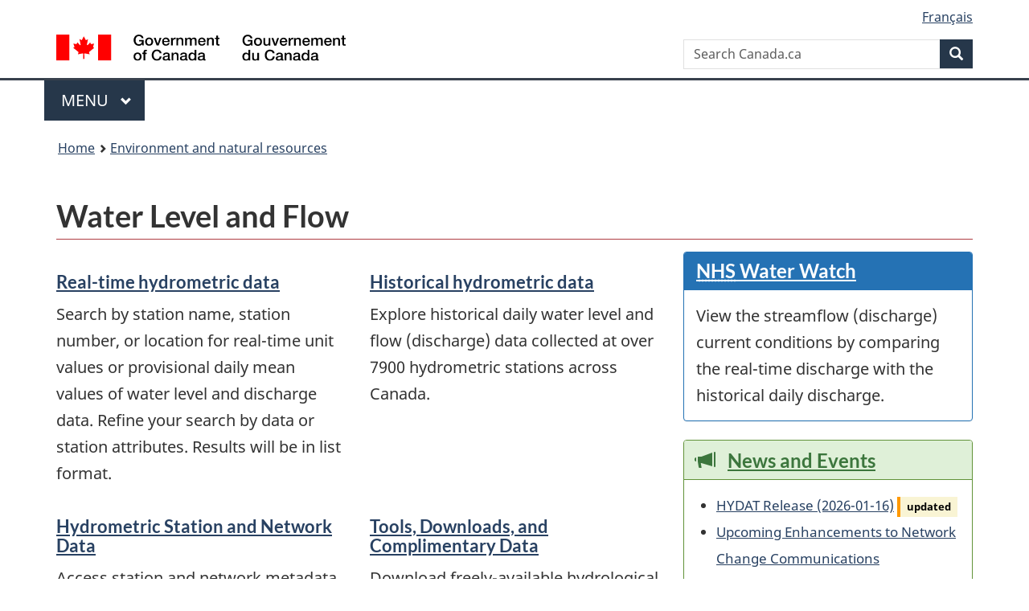

--- FILE ---
content_type: text/html; charset=UTF-8
request_url: https://wateroffice.ec.gc.ca/index_e.html
body_size: 5967
content:
<!DOCTYPE html>
<html class="no-js" lang="en" dir="ltr">
<head>
<meta charset="utf-8">
<!-- Web Experience Toolkit (WET) / Boîte à outils de l'expérience Web (BOEW) wet-boew.github.io/wet-boew/License-en.html / wet-boew.github.io/wet-boew/Licence-fr.html -->
<title>Water Level and Flow - Environment Canada</title>
<meta content="width=device-width, initial-scale=1" name="viewport">
<meta name="description" content="Main page of the National Hydrometric Real-time website. Information about water quantity is required by a wide audience, including research scientists, policy-makers, design engineers and the general public. Water level, flow and sediment data are used by decision makers to resolve issues related to sustainable use, infrastructure planning and water apportionment. Hydrological models use the data to improve the forecasting of floods and water supplies, and to predict the impacts of changes on flow regimes to human and aquatic health and economic activity.  Environment Canada is the federal agency responsible for the collection, interpretation, and dissemination of standardized water quantity data and information in Canada. EC has maintained the National Hydrometric Program through cost-shared agreements with the provinces and territories since the mid-1970s. Established in 1908, EC.s Water Survey of Canada is the designated branch responsible for water resource monitoring in support of interjurisdictional agreements and treaties."><link href="/vendor/wet/v13.4.0/GCWeb/assets/favicon.ico" rel="icon" type="image/x-icon" />
<link rel="stylesheet" href="/vendor/wet/v13.4.0/GCWeb/css/theme.min.css" />
<noscript><link rel="stylesheet" href="/vendor/wet/v13.4.0/wet-boew/css/noscript.min.css" /></noscript>
<link rel="stylesheet" href="/vendor/css/fontawesome/css/all.min.css"/>
<link href="/custom/application.css" rel="stylesheet"/>
<link href="/custom/print.css" rel="stylesheet"/>
</head>
<body vocab="http://schema.org/" typeof="WebPage">
<script async src="https://www.googletagmanager.com/gtag/js?id=G-CS8ZLP6TEM"></script>
<script>
  window.dataLayer = window.dataLayer || [];
  function gtag(){dataLayer.push(arguments);}
  gtag('js', new Date());

  gtag('config', 'G-CS8ZLP6TEM');
</script>
<nav>
	<ul id="wb-tphp">
		<li class="wb-slc">
<a class="wb-sl" href="#wb-cont">Skip to main content</a></li>
<li class="wb-slc visible-sm visible-md visible-lg"><a class="wb-sl" href="#wb-info">Skip to About this site</a></li></ul>
</nav>
<header>
<div id="wb-bnr" class="container">
<div class="row">
    <section id="wb-lng" class="col-xs-3 col-sm-12 pull-right text-right">
<h2 class="wb-inv">Language selection</h2>
<ul class="list-inline mrgn-bttm-0">
<li>
  <a lang="fr" hreflang="fr" href="//eau.ec.gc.ca/index_f.html">
    <span class="hidden-xs" translate="no">Français</span>
    <abbr title="Français" translate="no" class="visible-xs h3 mrgn-tp-sm mrgn-bttm-0 text-uppercase">fr</abbr>
  </a>
</li>
</ul>
</section>
  <div class="brand col-xs-9 col-sm-5 col-md-4" property="publisher" typeof="GovernmentOrganization">
<a href="https://www.canada.ca/en.html" property="url">
<img src="/vendor/wet/v13.4.0/GCWeb/assets/sig-blk-en.svg" alt="Government of Canada" property="logo" /><span class="wb-inv"> / <span lang="fr">Gouvernement du Canada</span></span>
</a>
<meta property="name" content="Government of Canada">
<meta property="areaServed" typeof="Country" content="Canada" />
<link property="logo" href="/vendor/wet/v13.4.0/GCWeb/assets/wmms-blk.svg" />
</div>
<section id="wb-srch" class="col-lg-offset-4 col-md-offset-4 col-sm-offset-2 col-xs-12 col-sm-5 col-md-4">
<h2>Search</h2>
      <form action="https://canada.ca/en/sr/srb.html" method="get" name="cse-search-box" role="search" class="form-inline">
        <div class="form-group wb-srch-qry">
          <label for="wb-srch-q" class="wb-inv">Search Canada.ca</label>
          <input name="cdn" value="canada" type="hidden">
          <input name="st" value="s" type="hidden">
          <input name="num" value="10" type="hidden">
          <input name="langs" value="en" type="hidden">
          <input name="st1rt" value="1" type="hidden">
          <input name="s5bm3ts21rch" value="x" type="hidden">
          <input id="wb-srch-q" list="wb-srch-q-ac" class="wb-srch-q form-control" name="q" type="search" value="" size="34" maxlength="170" placeholder="Search Canada.ca">
          <input type="hidden" name="_charset_" value="UTF-8">
          <datalist id="wb-srch-q-ac">
          </datalist>
        </div>
        <div class="form-group submit">
          <button type="submit" id="wb-srch-sub" class="btn btn-primary btn-small" name="wb-srch-sub"><span class="glyphicon-search glyphicon"></span><span class="wb-inv">Search</span></button>
        </div>
      </form></section>
</div>
</div>
<hr>
<div class="container">
<div class="row"><div class="col-md-8">
      <nav class="gcweb-menu" typeof="SiteNavigationElement">
<h2 class="wb-inv">Menu</h2>
<button type="button" aria-haspopup="true" aria-expanded="false"><span class="wb-inv">Main </span>Menu <span class="expicon glyphicon glyphicon-chevron-down"></span></button>
<ul role="menu" aria-orientation="vertical" data-ajax-replace="/data/pco-fetch/sitemenu-v2-en.html"><li role="presentation"><a role="menuitem" href="https://www.canada.ca/en/services/jobs.html">Jobs and the workplace</a></li>
<li role="presentation"><a role="menuitem" href="https://www.canada.ca/en/services/immigration-citizenship.html">Immigration and citizenship</a></li>
<li role="presentation"><a role="menuitem" href="https://travel.gc.ca/">Travel and tourism</a></li>
<li role="presentation"><a role="menuitem" href="https://www.canada.ca/en/services/business.html">Business and industry</a></li>
<li role="presentation"><a role="menuitem" href="https://www.canada.ca/en/services/benefits.html">Benefits</a></li>
<li role="presentation"><a role="menuitem" href="https://www.canada.ca/en/services/health.html">Health</a></li>
<li role="presentation"><a role="menuitem" href="https://www.canada.ca/en/services/taxes.html">Taxes</a></li>
<li role="presentation"><a role="menuitem" href="https://www.canada.ca/en/services/environment.html">Environment and natural resources</a></li>
<li role="presentation"><a role="menuitem" href="https://www.canada.ca/en/services/defence.html">National security and defence</a></li>
<li role="presentation"><a role="menuitem" href="https://www.canada.ca/en/services/culture.html">Culture, history and sport</a></li>
<li role="presentation"><a role="menuitem" href="https://www.canada.ca/en/services/policing.html">Policing, justice and emergencies</a></li>
<li role="presentation"><a role="menuitem" href="https://www.canada.ca/en/services/transport.html">Transport and infrastructure</a></li>
<li role="presentation"><a role="menuitem" href="https://international.gc.ca/world-monde/index.aspx?lang=eng">Canada and the world</a></li>
<li role="presentation"><a role="menuitem" href="https://www.canada.ca/en/services/finance.html">Money and finances</a></li>
<li role="presentation"><a role="menuitem" href="https://www.canada.ca/en/services/science.html">Science and innovation</a></li></ul>
</nav>
    </div></div>
</div>
<nav id="wb-bc" property="breadcrumb">
<h2>You are here:</h2>
	<div class="container">
		<ol class="breadcrumb" typeof="BreadcrumbList">
<li><a href="http://www.canada.ca/en/index.html">Home</a></li><li><a href="http://www.canada.ca/en/services/environment/index.html">Environment and natural resources</a></li>		</ol>
	</div>
</nav>
</header>
<main property="mainContentOfPage" resource="#wb-main" typeof="WebPageElement">
<div class="container">
    <noscript>
    <div class="alert alert-warning">
      <p>JavaScript in your browser is turned off; for the site to function properly please enable JavaScript.</p>
    </div>
  </noscript>
        <h1 property="name" id="wb-cont">Water Level and Flow</h1></div>
<div class="container">
  <div class="row">
  <div class="col-lg-8 col-md-8 mrgn-bttm-md">
    <div class="row">
      <section class="col-lg-6 col-md-6">
        <h2 class="h4"><a href="/mainmenu/real_time_data_index_e.html">Real-time hydrometric data</a></h2>
        <p>Search by station name, station number, or location for real-time unit values or provisional daily mean values of water level and discharge data. Refine your search by data or station attributes. Results will be in list format.</p>
      </section>
      <section class="col-lg-6 col-md-6">
        <h2 class="h4"><a href="/mainmenu/historical_data_index_e.html">Historical hydrometric data</a></h2>
        <p>Explore historical daily water level and flow (discharge) data collected at over 7900 hydrometric stations across Canada.</p>
      </section>
      <div class="hidden-sm hidden-xs clearfix"></div>
      <div class="hidden-sm hidden-xs clearfix visible-print"></div>
      <section class="col-lg-6 col-md-6">
        <h2 class="h4"><a href="/mainmenu/station_and_network_data_index_e.html">Hydrometric Station and Network Data</a></h2>
        <p>Access station and network metadata (such as station name, location, drainage area, data type, gauge type, stream order).</p>
      </section>
      <section class="col-lg-6 col-md-6">
        <h2 class="h4"><a href="/mainmenu/tools_and_downloads_index_e.html">Tools, Downloads, and Complimentary Data</a></h2>
        <p>Download freely-available hydrological modelling tools and complimentary data products, including the HYDAT database, supporting documentation for the Reference Hydrometric Basin Network, and the Canadian Surface Reanalysis (CaSR).</p>
      </section>
      <div class="hidden-sm hidden-xs clearfix"></div>
      <div class="hidden-sm hidden-xs clearfix visible-print"></div>
      <section class="col-lg-6 col-md-6">
        <h2 class="h4"><a href="/mainmenu/partnerships_index_e.html">Partners</a></h2>
        <p>Learn about the federal-provincial/territorial and international partnerships of the national hydrometric program.</p>
      </section>
      <section class="col-lg-6 col-md-6">
        <h2 class="h4"><a href="/mainmenu/resources_index_e.html">Resources</a></h2>
        <p>Learn about the Water Survey of Canada, and access other websites related to water data or water resource management.</p>
      </section>
    </div>
  </div>
  <div class="col-lg-4 col-md-4">
      <div class="panel panel-primary">
    <header class="panel-heading">
      <h2 class="panel-title">
        <a href="/map/index_e.html?type=real_time&amp;default_marker=current_conditions"><abbr title="National Hydrological Services">NHS</abbr> Water Watch</a>
      </h2>
    </header>
    <div class="panel-body">
      <p class="mrgn-bttm-0">View the streamflow (discharge) current conditions by comparing the real-time discharge with the historical daily discharge.</p>
    </div>
  </div>
      <div class="panel panel-success">
    <header class="panel-heading">
      <h2 class="panel-title">
        <a href="/news_e.html"><span class="glyphicon glyphicon-bullhorn mrgn-rght-md"></span>News and Events</a>
      </h2>
    </header>
    <div class="panel-body panel-padding-hor">
      <ul class="small">
                <li><a href="/news_e.html#alert-4530">HYDAT Release (2026-01-16)</a> <span class="label label-warning">updated</span></li>
                <li><a href="/news_e.html#alert-4650">Upcoming Enhancements to Network Change Communications </a></li>
                <li><a href="/news_e.html#alert-4621">Wateroffice Release 57</a></li>
                <li><a href="/news_e.html#alert-4311">Unit Data (2011 - 2025, updated on 2025-10-27)</a></li>
                <li><a href="/news_e.html#alert-4490">Datamart URL change (2025-10-07)</a></li>
                <li><a href="/news_e.html#alert-4330">Wateroffice Release 56 (2025-08-14)</a></li>
                <li><a href="/news_e.html#alert-4313">Auto-QAQC Pilot Launch (2025-06-02) </a></li>
                <li><a href="/news_e.html#alert-2950">Height Modernization Status</a></li>
              </ul>
    </div>
  </div>
        <div class="header-box default mrgn-bttm-md">
    <h2 class="h4 mrgn-tp-0 mrgn-bttm-0"><a href="/services/index_e.html">Web Service</a></h2>
  </div>
    <div class="header-box warning mrgn-bttm-md">
    <h2 class="h4 mrgn-tp-0 mrgn-bttm-0"><a href="https://weather.gc.ca/mainmenu/water_contact_us_e.html" target="_blank">Contact Us</a></h2>
  </div>
  <div class="panel panel-info">
    <header class="panel-heading">
      <h2 class="panel-title">Partners</h2>
    </header>
    <div class="panel-body">
      <ul class="list-unstyled mrgn-bttm-0">
                <li class="mrgn-bttm-sm">
          <a href="https://www.alberta.ca/water"><img src="/images/flag_icons/icon_AB.gif" alt="Alberta - Environment" class="mrgn-rght-md" width="30" height="20" title="Alberta - Environment"/></a>
          <a href="https://www.alberta.ca/water">Alberta</a>
        </li>
                <li class="mrgn-bttm-sm">
          <a href="https://www2.gov.bc.ca/gov/content/environment/air-land-water/water"><img src="/images/flag_icons/icon_BC.gif" alt="British Columbia - Environment" class="mrgn-rght-md" width="30" height="20" title="British Columbia - Environment"/></a>
          <a href="https://www2.gov.bc.ca/gov/content/environment/air-land-water/water">British Columbia</a>
        </li>
                <li class="mrgn-bttm-sm">
          <a href="http://www.gov.mb.ca/mit/wms/wm/index.html"><img src="/images/flag_icons/icon_MB.gif" alt="Manitoba - Environment" class="mrgn-rght-md" width="30" height="20" title="Manitoba - Environment"/></a>
          <a href="http://www.gov.mb.ca/mit/wms/wm/index.html">Manitoba</a>
        </li>
                <li class="mrgn-bttm-sm">
          <a href="https://www2.gnb.ca/content/gnb/en/departments/elg/environment/content/water/content/water_quantity.html"><img src="/images/flag_icons/icon_NB.gif" alt="New Brunswick - Environment" class="mrgn-rght-md" width="30" height="20" title="New Brunswick - Environment"/></a>
          <a href="https://www2.gnb.ca/content/gnb/en/departments/elg/environment/content/water/content/water_quantity.html">New Brunswick</a>
        </li>
                <li class="mrgn-bttm-sm">
          <a href="https://www.gov.nl.ca/eccm/waterres/"><img src="/images/flag_icons/icon_NL.gif" alt="Newfoundland and Labrador - Environment" class="mrgn-rght-md" width="30" height="20" title="Newfoundland and Labrador - Environment"/></a>
          <a href="https://www.gov.nl.ca/eccm/waterres/">Newfoundland and Labrador</a>
        </li>
                <li class="mrgn-bttm-sm">
          <a href="http://www.enr.gov.nt.ca/en/services/water-management"><img src="/images/flag_icons/icon_NT.gif" alt="Northwest Territories - Environment" class="mrgn-rght-md" width="30" height="20" title="Northwest Territories - Environment"/></a>
          <a href="http://www.enr.gov.nt.ca/en/services/water-management">Northwest Territories</a>
        </li>
                <li class="mrgn-bttm-sm">
          <a href="https://www.novascotia.ca/nse/surface.water/"><img src="/images/flag_icons/icon_NS.gif" alt="Nova Scotia - Environment" class="mrgn-rght-md" width="30" height="20" title="Nova Scotia - Environment"/></a>
          <a href="https://www.novascotia.ca/nse/surface.water/">Nova Scotia</a>
        </li>
                <li class="mrgn-bttm-sm">
          <a href="http://www.sac-isc.gc.ca/eng/1100100034879/1521124927588"><img src="/images/flag_icons/icon_NU.gif" alt="Nunavut - Environment" class="mrgn-rght-md" width="30" height="20" title="Nunavut - Environment"/></a>
          <a href="http://www.sac-isc.gc.ca/eng/1100100034879/1521124927588">Nunavut</a>
        </li>
                <li class="mrgn-bttm-sm">
          <a href="https://www.ontario.ca/page/environment-and-energy"><img src="/images/flag_icons/icon_ON.gif" alt="Ontario - Environment" class="mrgn-rght-md" width="30" height="20" title="Ontario - Environment"/></a>
          <a href="https://www.ontario.ca/page/environment-and-energy">Ontario</a>
        </li>
                <li class="mrgn-bttm-sm">
          <a href="https://www.princeedwardisland.ca/en/topic/water"><img src="/images/flag_icons/icon_PE.gif" alt="Prince Edward Island - Environment" class="mrgn-rght-md" width="30" height="20" title="Prince Edward Island - Environment"/></a>
          <a href="https://www.princeedwardisland.ca/en/topic/water">Prince Edward Island</a>
        </li>
                <li class="mrgn-bttm-sm">
          <a href="http://www.environnement.gouv.qc.ca/eau/inter_en.htm"><img src="/images/flag_icons/icon_QC.gif" alt="Quebec - Environment" class="mrgn-rght-md" width="30" height="20" title="Quebec - Environment"/></a>
          <a href="http://www.environnement.gouv.qc.ca/eau/inter_en.htm">Quebec</a>
        </li>
                <li class="mrgn-bttm-sm">
          <a href="https://www.wsask.ca/"><img src="/images/flag_icons/icon_SK.gif" alt="Saskatchewan - Environment" class="mrgn-rght-md" width="30" height="20" title="Saskatchewan - Environment"/></a>
          <a href="https://www.wsask.ca/">Saskatchewan</a>
        </li>
                <li class="mrgn-bttm-sm">
          <a href="https://yukon.ca/en/emergencies-and-safety/floods/find-out-water-levels-yukon-lakes-and-rivers"><img src="/images/flag_icons/icon_YT.gif" alt="Yukon - Environment" class="mrgn-rght-md" width="30" height="20" title="Yukon - Environment"/></a>
          <a href="https://yukon.ca/en/emergencies-and-safety/floods/find-out-water-levels-yukon-lakes-and-rivers">Yukon</a>
        </li>
              </ul>
    </div>
  </div>
</div>
</div>
</div>
<section id="water-topics" class="container hidden-print">
  <h2 class="wb-inv">What we are doing</h2>
  <div class="row">
    <section class="col-lg-4 col-md-6">
      <h3>Real-time Data</h3>
      <ul class="mrgn-bttm-lg">
        <li><a href="/search/real_time_e.html">Real-time Station Search</a></li>
        <li><a href="/map/index_e.html?type=real_time&amp;default_marker=data_availability">Real-time Map Search</a></li>
        <li><a href="/my_station_list/index_e.html">My Station List</a></li>
      </ul>
    </section>
    <section class="col-lg-4 col-md-6">
      <h3>Historical Data</h3>
      <ul class="mrgn-bttm-lg">
        <li><a href="/search/historical_e.html">Historical Station Search</a></li>
        <li><a href="/map/index_e.html?type=historical">Historical Map Search</a></li>
        <li><a href="/search/statistics_e.html">Additional Statistics</a></li>
      </ul>
    </section>
    <section class="col-lg-4 col-md-6">
      <h3>Resources</h3>
      <ul class="mrgn-bttm-lg">
        <li><a href="/disclaimer_info_e.html">Disclaimer for Hydrometric Information</a></li>
        <li><a href="/contactus/faq_e.html">Frequently Asked Questions</a></li>
                  <li><a href="https://www.canada.ca/en/environment-climate-change/services/meteorological-service-standards/publications/hydrometric-data-information.html">Hydrometric Data and Information Service Standards</a></li>
              </ul>
    </section>
  </div>
</section>
<section class="pagedetails container">
	<h2 class="wb-inv">Page details</h2>
  <div class="row"><div class="col-sm-8 col-md-9 col-lg-9">
<div data-ajax-replace="">
	<div class="row row-no-gutters">
    <div class="col-sm-9 col-md-6 col-lg-5">
      <a href="https://weather.gc.ca/mainmenu/water_contact_us_e.html" target="_blank" class="btn btn-default btn-block"><span class="glyphicon glyphicon-comment mrgn-rght-sm"></span>Feedback<span class="wb-inv"> about this web site</span></a>		</div>
	</div>
</div>
			</div>
	</div>
			<dl id="wb-dtmd">
				<dt>Date modified:</dt>
				<dd><time property="dateModified">2025-12-03</time></dd>
			</dl>
</section>
</main>
<footer id="wb-info">
	<h2 class="wb-inv">About this site</h2>
  <div class="gc-contextual"><div class="container">
    <nav>
        <h3>Environment and natural resources</h3>
        <ul class="list-col-xs-1 list-col-sm-2 list-col-md-3">
            <li><a href="https://weather.gc.ca/mainmenu/water_contact_us_e.html" target="_blank">Contact us</a></li>
            <li><a href="https://www.canada.ca/en/services/environment/our-environment.html">Our environment</a></li>
            <li><a href="https://www.canada.ca/en/services/environment/our-environment/nature-based-climate-solutions.html">Nature-based climate solutions</a></li>
        </ul>
    </nav>
</div></div>
	<div class="gc-main-footer">
		<div class="container">
			<nav>
				<h3>Government of Canada</h3>
				<ul class="list-col-xs-1 list-col-sm-2 list-col-md-3"><li><a href="https://www.canada.ca/en/contact.html">All contacts</a></li>
					<li><a href="https://www.canada.ca/en/government/dept.html">Departments and agencies</a></li>
					<li><a href="https://www.canada.ca/en/government/system.html">About government</a></li></ul>
				<h4><span class="wb-inv">Themes and topics</span></h4>
				<ul class="list-unstyled colcount-sm-2 colcount-md-3"><li><a href="https://www.canada.ca/en/services/jobs.html">Jobs</a></li>
					<li><a href="https://www.canada.ca/en/services/immigration-citizenship.html">Immigration and citizenship</a></li>
					<li><a href="https://travel.gc.ca/">Travel and tourism</a></li>
					<li><a href="https://www.canada.ca/en/services/business.html">Business</a></li>
					<li><a href="https://www.canada.ca/en/services/benefits.html">Benefits</a></li>
					<li><a href="https://www.canada.ca/en/services/health.html">Health</a></li>
					<li><a href="https://www.canada.ca/en/services/taxes.html">Taxes</a></li>
					<li><a href="https://www.canada.ca/en/services/environment.html">Environment and natural resources</a></li>
					<li><a href="https://www.canada.ca/en/services/defence.html">National security and defence</a></li>
					<li><a href="https://www.canada.ca/en/services/culture.html">Culture, history and sport</a></li>
					<li><a href="https://www.canada.ca/en/services/policing.html">Policing, justice and emergencies</a></li>
					<li><a href="https://www.canada.ca/en/services/transport.html">Transport and infrastructure</a></li>
					<li><a href="https://international.gc.ca/world-monde/index.aspx?lang=eng">Canada and the world</a></li>
					<li><a href="https://www.canada.ca/en/services/finance.html">Money and finance</a></li>
					<li><a href="https://www.canada.ca/en/services/science.html">Science and innovation</a></li>
					<li><a href="https://www.canada.ca/en/services/indigenous-peoples.html">Indigenous peoples</a></li>
					<li><a href="https://www.canada.ca/en/services/veterans-military.html">Veterans and military</a></li>
					<li><a href="https://www.canada.ca/en/services/youth.html">Youth</a></li></ul>
			</nav>
		</div>
	</div>
	<div class="gc-sub-footer">
		<div class="container d-flex align-items-center">
			<nav>
				<h3 class="wb-inv">Government of Canada Corporate</h3>
				<ul>
					<li><a href="https://www.canada.ca/en/social.html">Social media</a></li>
					<li><a href="https://www.canada.ca/en/mobile.html">Mobile applications</a></li>
					<li><a href="https://www.canada.ca/en/government/about.html">About Canada.ca</a></li><li><a href="https://www.canada.ca/en/transparency/terms.html">Terms and conditions</a></li>
					<li><a href="https://www.canada.ca/en/transparency/privacy.html">Privacy</a></li></ul>
			</nav>
			<div class="wtrmrk align-self-end">
				<img src="/vendor/wet/v13.4.0/GCWeb/assets/wmms-blk.svg" alt="Symbol of the Government of Canada" />
			</div>
		</div>
	</div>
</footer>
<script src="/vendor/js/jquery-2.2.4.min.js"></script>
<script src="/vendor/wet/v13.4.0/wet-boew/js/wet-boew.min.js"></script>
<script src="/vendor/wet/v13.4.0/GCWeb/js/theme.min.js"></script>
<script src="/vendor/js/moment.js"></script>
<script src="/js/translations.js"></script>
<script src="/js/application.js"></script>
<script src="/js/contact_us.js"></script>
</body>
</html>
